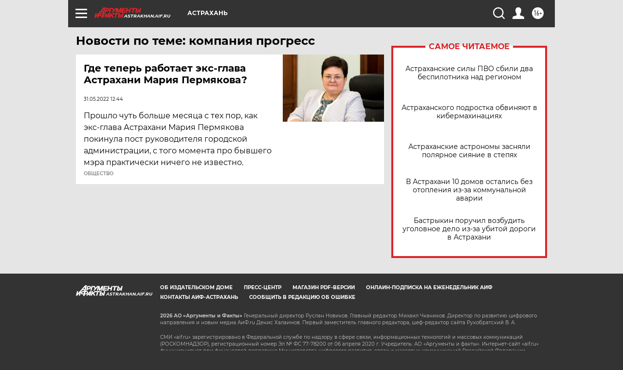

--- FILE ---
content_type: text/html
request_url: https://tns-counter.ru/nc01a**R%3Eundefined*aif_ru/ru/UTF-8/tmsec=aif_ru/744134736***
body_size: -74
content:
27EB7312696FB4A4X1768928420:27EB7312696FB4A4X1768928420